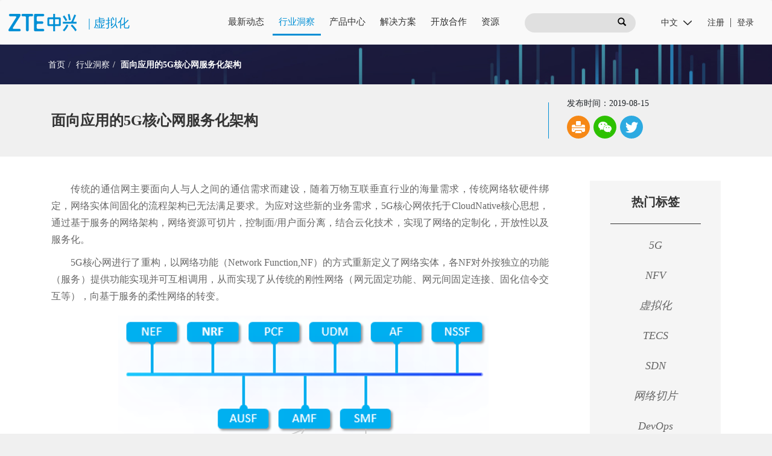

--- FILE ---
content_type: text/html; charset=utf-8
request_url: https://sdnfv.zte.com.cn/zh-CN/insights/2019/8/Application-oriented-5G-Core-Network-Service-Architecture
body_size: 9633
content:
<!doctype html>
<html lang="zh-cn">
<head>

  <!-- Google Tag Manager -->
  <script>(function(w,d,s,l,i){w[l]=w[l]||[];w[l].push({'gtm.start':
          new Date().getTime(),event:'gtm.js'});var f=d.getElementsByTagName(s)[0],
      j=d.createElement(s),dl=l!='dataLayer'?'&l='+l:'';j.async=true;j.src=
      'https://www.googletagmanager.com/gtm.js?id='+i+dl;f.parentNode.insertBefore(j,f);
  })(window,document,'script','dataLayer','GTM-KJ3BZCP');</script>
  <!-- End Google Tag Manager -->


<meta charset="utf-8">
<link href="https://sdnfv.zte.com.cn/zh-CN/insights/2019/8/Application-oriented-5G-Core-Network-Service-Architecture" rel="canonical" />
<meta http-equiv="X-UA-Compatible" content="IE=edge">
<meta name="viewport" content="width=device-width, initial-scale=1, maximum-scale=1, minimum-scale=1, user-scalable=no">
<meta name="apple-mobile-web-app-capable" content="yes" />
<meta name="apple-mobile-web-app-status-bar-style" content="black" />
<meta name="format-detection" content="telephone=no, email=no" />
<meta name="turbolinks-cache-control" content="no-cache">
<meta name="description" content="目前，中兴通讯已加入70多个标准化组织，是Openstack的金牌会员, OPNFV的白金会员，OPEN-O的白金会员，&lt;br/&gt; OpenDayLight的银牌会员，与业界主流厂家等展开全方面合作，深入参与开源社区，致力于打造开放共赢的产业生态圈。" />
<meta name="keywords" content="NFV,虚拟化,Openlab,开放实验室,ZTE,中兴通讯,公有云,SDN" />
<title>面向应用的5G核心网服务化架构</title>

<!-- SEO优化 twitter-card相关代码 -->
<meta name="twitter:card" content="summary_large_image" />
<meta name="twitter:creator" content="@ZTECloudcore" />
<meta name="twitter:title" content="面向应用的5G核心网服务化架构" />
<meta name="twitter:description" content="传统的通信网主要面向人与人之间的通信需求而建设，随着万物互联垂直行业的海量需求，传统网络软硬件绑定，网络实体间固化的流程架构已无法满足要求。为应对这些新的业务需求，5G核心网依托于CloudNative核心思想，通过基于服务的网络架构，网络资源可切片，控制面/用户面分离，结合云化技术，实现了网络的定制化，开放性以及服务化。" />
<meta name="twitter:image" content="http://sdnfv.zte.com.cn/upload_files/734211fc-bf37-11e9-a2e3-744aa40210b9.jpg" />


  <!-- SEO优化 schema相关代码 -->

  <link rel="stylesheet" media="all" href="/assets/application-6f309cd03ce7106045af17425860a17d5720ddfd79c280912fe175326e6f9cd4.css" />
<link href="/css/iaderstyle.css" rel="stylesheet" type="text/css" />
<link href="/css/bootstrap.min.css" rel="stylesheet" type="text/css" />
<link href="/css/swiper.min.css" rel="stylesheet" type="text/css" />
<link href="/css/style.css" rel="stylesheet" type="text/css" />
<link href="/css/type.css" rel="stylesheet" type="text/css" />
<link href="/css/video.css" rel="stylesheet" type="text/css" />

<meta name="csrf-param" content="authenticity_token" />
<meta name="csrf-token" content="sbJX10trhJzNtnGpPea5Xqj4+nn8EMveOvSqO++p1N9KSt8/r+yEj61sCwMyStuqGB31AoVh7B84zqi26u03iw==" />

<link href="/css/common-cn.css" rel="stylesheet" type="text/css" />

  <!--[if lt IE 9]>
    <script type="text/javascript">
        alert('您使用的IE版本过低，请使用IE9以上浏览器或谷歌浏览器访问！\n 如果您的浏览器是IE9之上，请关闭兼容模式！');	
    </script>
<![endif]-->
  
  <script src="/assets/application-b109db4749bc50e3f72faab9ad0863d7da57f5dac9ab569683c6a93db09aa368.js"></script>
  <script type="text/javascript" src="/js/shaderprogram.js"></script>
  <script type="text/javascript" src="/js/laydate/laydate.js"></script>
  <script>
      $(function () {
          $("#up-d1").click(function(){
              laydate.skin('danlan');
              laydate({ elem: '#up-d1'});
          });
          $("#up-d2").click(function(){
              laydate.skin('danlan');
              laydate({ elem: '#up-d2'});
          });
      });
  </script>
</head>
<body>
<!-- Google Tag Manager (noscript) -->
<noscript><iframe src="https://www.googletagmanager.com/ns.html?id=GTM-KJ3BZCP"
                  height="0" width="0" style="display:none;visibility:hidden"></iframe></noscript>
<!-- End Google Tag Manager (noscript) -->
	<div id="cookies-eu-banner" class="cookieCon downAndUp1024" style="display: none;">
    <div class="cookieTip">
        <div class="cookieInfo">
          <p class="cookieTip_title">我们对COOKIE的使用策略</p>
          <p>我们的网站使用Cookies和其他类似技术来区分您与我们网站的其他用户。这有助于我们在您浏览网站时，为您提供良好的体验，并允许我们改进我们的网站。</p>
        </div>
        <div class="policyOperate">
            <p id="cookies-eu-accept" class="agreeCookie">同意并继续</p>
            <p id="cookies-eu-reject" class="disagreeCookie" style="display: block;">不同意</p>
            <a id="cookies-eu-more" class="infoCookie" href="/zh-CN/users/cookies">Cookies政策</a>
        </div>
    </div>
  </div>
<!-- End Cookie Notify Tag -->

  

  <nav class="hmod navbar navbar-expand-xl fixed-top" role="navigation">
  <div class="header_container m-auto">
    <div class="header row flex">
      <div class="logo col-xl-3 col-lg-5 col-sm-10 logo_cn flex">
        <a style='background: url(/upload_files/68b35750-7768-11e7-8763-744aa402160d.png) no-repeat;' href="/zh-CN"></a>
        <span class="logo_divider">&nbsp;|&nbsp;</span>
        <h2>虚拟化</h2>
      </div>
      <div class="navbar-header">
        <button type="button" class="navbar-toggler" data-toggle="collapse" data-target="#navbar">
          <span class="navbar-toggler-icon"></span>
        </button>
      </div>

      <div id="navbar" class="col-xl-5 col-lg-12 collapse navbar-collapse mod fadeInDown justify-content-end">
        <ul class="nav navlist navbar-nav fmyh">
          <li class="normal nav-item">
            <a class="" href="/zh-CN/news">最新动态</a>
          </li>
          <li class="normal nav-item">
            <a class="on" href="/zh-CN/insights">行业洞察</a>
          </li>
          <li class="list nav-item" data-target="#menu_products">
            <a class="" href="/zh-CN/products">产品中心</a>
          </li>
          <li class="list nav-item" data-target="#menu_solutions">
            <a class="" href="/zh-CN/solutions">解决方案</a>
          </li>
          <li class="normal nav-item">
            <a class="" href="/zh-CN/cases-digital-transformation">开放合作</a>
          </li>

          <li class="list nav-item" data-target="#menu_resources">
            <a class="" href="/zh-CN/vocabularys">资源</a>
          </li>
        </ul>
      </div>
      <div class="search-box col-xl-2 col-lg-3 col-md-6">
        <div class="ssk clear flex">
          <p class="name w-75">
            <input type="text" id="keywords" class="w-100" />
          </p>
          <p class="anniu w-25">
              <button name="" type="button" id="search_all" class="w-100" data-location="/zh-CN/home/search?locale=zh-CN&amp;month=8&amp;url=Application-oriented-5G-Core-Network-Service-Architecture&amp;year=2019&">
                <span class="glyphicon glyphicon-search"></span>
              </button>
          </p>
        </div>
      </div>
      <div class="user-do col-xl-2 col-lg-3 col-md-6">
        <div class="hdm">
          <div class="topbar clear">
            <ul class="mininav lifl flex">
              <li class="w-50 ml-3">
                <select class="form-control w-75 border-0" id="sel1">
                    <option value="1" data-target="/zh-CN/insights/2019/8/Application-oriented-5G-Core-Network-Service-Architecture">
                      中文
                    </option>
                    <option value="2" data-target="/en/insights/2019/8/Application-oriented-5G-Core-Network-Service-Architecture">
                      英文
                    </option>
                </select>
              </li>
                <li class="w-25 text-right"><a style="padding-right: 10px;" href="/zh-CN/members/sign_up">注册</a></li>
                <li class="w-25"><a style="padding-left: 10px;" href="/zh-CN/members/sign_in">登录</a></li>
            </ul>
          </div>
        </div>


      </div>
      <div class="clean"></div>
    </div>
  </div>
  <div class="xlnav" id="menu_products">
    <div class="wrap clear">
        <dl>
          <dt><a href="/zh-CN/products/VNF" >VNF</a></dt>
              <dd><a href="/zh-CN/products/VNF/5G-Core-network">5G核心网产品</a></dd>
              <dd><a href="/zh-CN/products/VNF/vEPC">分组域产品</a></dd>
              <dd><a href="/zh-CN/products/VNF/vIMS-vCS">IMS &amp; CS产品</a></dd>
              <dd><a href="/zh-CN/products/VNF/UDC-Product">用户数据/策略/信令</a></dd>
              <dd><a href="/zh-CN/products/VNF/VAS">VAS产品</a></dd>
              <dd><a href="/zh-CN/products/VNF/vBearer">SDN 承载服务</a></dd>
              <dd><a href="/zh-CN/products/VNF/vcube">安全产品</a></dd>
        </dl>
        <dl>
          <dt><a href="/zh-CN/products/infrastructure" >云基础设施</a></dt>
              <dd><a href="/zh-CN/products/infrastructure/Virtualization-Platform">虚拟化平台</a></dd>
              <dd><a href="/zh-CN/products/infrastructure/Container-Platform">容器平台</a></dd>
              <dd><a href="/zh-CN/products/infrastructure/Distributed-Cloud-Storage">分布式云存储</a></dd>
              <dd><a href="/zh-CN/products/infrastructure/Cloud-Network-Platform">云网络平台</a></dd>
              <dd><a href="/zh-CN/products/infrastructure/Cloud-Management-Platform">统一云管平台</a></dd>
        </dl>
        <dl>
          <dt><a href="/zh-CN/products/MANO" >MANO</a></dt>
              <dd><a href="/zh-CN/products/MANO/UME">ElasticNet UME</a></dd>
              <dd><a href="/zh-CN/products/MANO/CNIA">uSmartNet CNIA</a></dd>
              <dd><a href="/zh-CN/products/MANO/CloudStudio-GSO-plus">CloudStudio GSO</a></dd>
              <dd><a href="/zh-CN/products/MANO/VNFM">CloudStudio VNFM</a></dd>
        </dl>
        <dl>
          <dt><a href="/zh-CN/products/ICT-hardware" >ICT硬件</a></dt>
              <dd><a target="_blank" href="https://enterprise.zte.com.cn/?lan=zh-CN">服务器</a></dd>
              <dd><a target="_blank" href="https://enterprise.zte.com.cn/?lan=zh-CN">存储</a></dd>
              <dd><a href="/zh-CN/products/ICT-hardware/bearer">网络设备</a></dd>
        </dl>
        <dl>
          <dt><a href="/zh-CN/products/integration" >集成</a></dt>
              <dd><a href="/zh-CN/products/integration/psi">PSI服务</a></dd>
              <dd><a href="/zh-CN/products/integration/Hardware-Integration-Service">硬件集成服务</a></dd>
              <dd><a href="/zh-CN/products/integration/Cloud-Platform-Integration-Service">云平台集成服务</a></dd>
              <dd><a href="/zh-CN/products/integration/Third-party-APP-Integration-Service">第3方APP集成服务</a></dd>
              <dd><a href="/zh-CN/products/integration/Integration-TaaS">TaaS服务</a></dd>
              <dd><a href="/zh-CN/products/integration/training">培训服务</a></dd>
              <dd><a href="/zh-CN/products/integration/consulting">咨询服务</a></dd>
              <dd><a href="/zh-CN/products/integration/AIC-Auto-Integration-Platform">AIC自动化集成中心</a></dd>
        </dl>
    </div>
  </div>
  <div class="xlnav nav_cn" id="menu_solutions">
    <div class="wrap clear">
          <dl>
            <dt><a href="/zh-CN/solutions/VNF">VNF</a></dt>
              <dd><a href="/zh-CN/solutions/VNF/5G-core-network">5G核心网解决方案</a></dd>
              <dd><a href="/zh-CN/solutions/VNF/vEPC-solution">EPC解决方案</a></dd>
              <dd><a href="/zh-CN/solutions/VNF/Private-5G-network">5G ToB专网解决方案</a></dd>
              <dd><a href="/zh-CN/solutions/VNF/vIMS-vCS">IMS&amp;CS解决方案</a></dd>
              <dd><a href="/zh-CN/solutions/VNF/UDC">用户数据/策略/信令</a></dd>
              <dd><a href="/zh-CN/solutions/VNF/AnyService-Solution">AnyService解决方案</a></dd>
              <dd><a href="/zh-CN/solutions/VNF/5GMessaging-Solution">5G消息解决方案</a></dd>
              <dd><a href="/zh-CN/solutions/VNF/vBRAS">vBRAS解决方案</a></dd>
          </dl>
          <dl>
            <dt><a href="/zh-CN/solutions/NFVI">云基础设施</a></dt>
              <dd><a href="/zh-CN/solutions/NFVI/precise-cloud-solution">分布式精准云</a></dd>
              <dd><a href="/zh-CN/solutions/NFVI/distributed-storage-solution">分布式云存储</a></dd>
              <dd><a href="/zh-CN/solutions/NFVI/cloud-reliability-solution">云可靠性</a></dd>
              <dd><a href="/zh-CN/solutions/NFVI/cloud-security-solution">云安全性</a></dd>
              <dd><a href="/zh-CN/solutions/NFVI/cloud-operation-solution">云运维</a></dd>
              <dd><a href="/zh-CN/solutions/NFVI/network-platform">云网络</a></dd>
          </dl>
          <dl>
            <dt><a href="/zh-CN/solutions/MANO">MANO</a></dt>
              <dd><a href="/zh-CN/solutions/MANO/netcov">网络融合管理</a></dd>
              <dd><a href="/zh-CN/solutions/MANO/Network-Slicing">5G网络切片管理</a></dd>
              <dd><a href="/zh-CN/solutions/MANO/network-intelligent">网络智能化</a></dd>
          </dl>
          <dl>
            <dt><a href="/zh-CN/solutions/Edge-Computing">多接入边缘计算</a></dt>
              <dd><a href="/zh-CN/solutions/Edge-Computing/MEC-Deployment">MEC全场景部署</a></dd>
              <dd><a href="/zh-CN/solutions/Edge-Computing/edge">轻量化双核边缘云</a></dd>
              <dd><a href="/zh-CN/solutions/Edge-Computing/offload">MEC本地分流</a></dd>
              <dd><a href="/zh-CN/solutions/Edge-Computing/Common-Edge-Cabinet">MEC一体化机柜</a></dd>
              <dd><a href="/zh-CN/solutions/Edge-Computing/MEO">MEC智简运维</a></dd>
          </dl>
          <dl>
            <dt><a href="/zh-CN/solutions/integration">集成</a></dt>
              <dd><a href="/zh-CN/solutions/integration/5GC-auto-integration">5GC自动化集成解决方案</a></dd>
              <dd><a href="/zh-CN/solutions/integration/NFV-system-integration">NFV系统集成解决方案</a></dd>
              <dd><a href="/zh-CN/solutions/integration/Third-party-APP-Integration-Solution">第三方APP集成解决方案</a></dd>
              <dd><a href="/zh-CN/solutions/integration/TECS-system-Integration">TECS集成解决方案</a></dd>
              <dd><a href="/zh-CN/solutions/integration/OSP-system-Integration">Red Hat OSP集成解决方案</a></dd>
              <dd><a href="/zh-CN/solutions/integration/VMware-system-Integration">VMware集成解决方案</a></dd>
          </dl>

    </div>
  </div>
  <div class="xlnav" id="menu_resources">
    <div class="wrap clear flex justify-content-around">
      <dl>
        <dt><a href="/zh-CN/vocabularys">行业词条</a></dt>
      </dl>
      <dl>
        <dt><a href="/zh-CN/videos">视频列表</a></dt>
      </dl>
    </div>
  </div>
</nav>
    <div class="breadcrumb_bg module pt-4 pb-4" style="background:url('/upload_files/692104a2-a646-11ea-9a50-744aa4020e29.jpg') no-repeat center top;">
<ul class="breadcrumb container">
  <li><a href='/'>首页 </a></li>
  <li ><a href="/zh-CN/insights">行业洞察</a></li>
  <li class="active">面向应用的5G核心网服务化架构</li>
</ul>
</div>
<div class="insight_details">
  <div class="container insight_details_title">
    <div class="row flex">
      <div class="col-lg-9 col-md-8 col-sm-8 col-xs-12 pt-5 pb-5"><h1 class="page_content_title pr-5 title_right_border">面向应用的5G核心网服务化架构</h1></div>
      <div class="col-lg-3 col-md-4 col-sm-4 col-xs-12">
        <p class="name">发布时间：2019-08-15</p>
        <ul class="caslist lifl clear ">
          <div class="bdsharebuttonbox">
            <li class="wx1"><a class="bds_print" data-cmd='print' ></a></li>
            <li class="wx3"><a class="bds_weixin" data-cmd='weixin'></a></li>
            <li class="wx4"><a class="bds_twi" data-cmd='twi'></a></li>
          </div>
        </ul></div>
    </div>
  </div>
</div>

<div class="bg-white module_bottom_spacing module_top_spacing">
  <div class="container">
    <div class="row">
      <div class="newsdetail col-lg-9 col-md-8 col-sm-8 col-xs-12">
        <div class="text fixck">
          <p>传统的通信网主要面向人与人之间的通信需求而建设，随着万物互联垂直行业的海量需求，传统网络软硬件绑定，网络实体间固化的流程架构已无法满足要求。为应对这些新的业务需求，5G核心网依托于CloudNative核心思想，通过基于服务的网络架构，网络资源可切片，控制面/用户面分离，结合云化技术，实现了网络的定制化，开放性以及服务化。&nbsp;</p>

<p>5G核心网进行了重构，以网络功能（Network Function,NF）的方式重新定义了网络实体，各NF对外按独立的功能（服务）提供功能实现并可互相调用，从而实现了从传统的刚性网络（网元固定功能、网元间固定连接、固化信令交互等），向基于服务的柔性网络的转变。&nbsp;</p>

<p class="image-align-center"><img alt="" height="368" src="/upload_files/95e03edc-bf37-11e9-977c-744aa40210b9.png" width="625" /></p>

<p style="text-align: center;">图一 3GPP服务化架构</p>

<p>整体来说，5G SBA架构核心网具有如下关键特性：</p>

<ul>
	<li>网元功能解耦及服务化</li>
</ul>

<p>组成核心网的各网络功能实体（NF）在功能级别上解耦/拆分，NF拆分出若干个自包含、自管理、可重用的网络功能服务(NF Service，NFS)，这些网络功能服务间可互不仰赖，独立运行。网络功能服务（NFS）可独立升级、独立弹性。NFS提供的服务标准化接口，便于与其他网络功能服务通信。</p>

<ul>
	<li>网络运行自动化</li>
</ul>

<p>和IT领域的SOA/微服务架构理念相同，5G核心网引入了一个新的网络功能实体NRF，用于提供网络功能实体（NF）的服务注册管理，以及服务发现机制等功能。NF做为消费者，只需通过NRF即可找到适用的目标NF/NFS。核心网通过这种服务化的机制实现了自动化运行，NF实例或NFS即插即用。</p>

<ul>
	<li>按需网络切片</li>
</ul>

<p>核心网中的网络功能实体可以为不同切片服务（共享切片），也可以为一个特定的切片服务（指定切片）。根据切片配置，核心网组成不同的切片网络。5G核心网中的NSSF网络功能实体提供切片选择服务。不同的应用可根据切片要求使用不同的切片网络资源，从而满足业务的要求。</p>

<ul>
	<li>NF/NFS安全互访</li>
</ul>

<p>5G SBA架构下的网络功能实体可自动注册到NRF上成为功能服务提供者，任何NF实体通过向NRF发起服务请求即可获取到服务并可使用服务。为保证网络安全，3GPP定义了安全相关的规范（如33501等），限定只有经过认证或安全的实体才允许使用网络功能，访问安全保障方式如下：</p>

<ul>
	<li>NRF认证功能</li>
</ul>

<p>在NRF侧配置安全接入规则，发起方NF向NRF发起服务请求时，NRF根据规则来判断此请求是否可授权，仅在授权后才返回目标网元相关信息；</p>

<ul>
	<li>NRF oAuth授权功能</li>
</ul>

<p>NRF做为授权服务器提供oAuth授权服务，服务提供方需要通过NRF认证，并交互证书。发起方NF需要首先向NRF获取动态TOKEN，之后带这个Token向目标NF调用服务，目标NF判断TOKEN合法有效后，才提供服务。</p>

<p>在3GPP R16中，5G核心网架构由SBA进一步演化成eSBA，主要增加了如下功能：</p>

<ul>
	<li>用户面NF的服务化接入</li>
</ul>

<p>R15中的服务化仅面向控制面，用户面网元如UPF并没有提供服务化接口供其它网元使用，R16中用户面网络功能等实体也进一步服务化改造，对外提供服务。</p>

<ul>
	<li>业务功能和网络通讯/路由功能分离</li>
</ul>

<p>类似互联网中的Service Mesh架构，由新增SCP（Service Communication Proxy）提供路由策略及管理功能。从而各NF可专心于业务功能的实现，路由控制等功能统一由SCP来实现。</p>

<p>综上所述，5G核心网的SBA架构是下一代网络架构的重大变革，具备灵活、开放等传统网络所没有的优点，是迅速满足各种行业需求的重要基础。可以预见随着5G网络大规模的部署及商用，以5G网络为基础，基于万物互联的应用必会层出不穷。作为领先的5G端到端解决方案提供商，中兴通讯引领5G创新，深刻理解网络演进，可持续为未来的网络通信保驾护航。<br />
&nbsp;</p>

        </div>
      </div>
      <div class="newmain col-lg-3 col-md-4 col-sm-4 col-xs-12">
        <div class="pro_case">
          <div class="page_content_subtitle">热门标签</div>
          <div class="mb-3"><div class="border_333_150 m-auto"></div></div>
          <ul class="lifl clear">
              <li><a href="/zh-CN/insights?tags=5G"><h2>5G</h2></a></li>
              <li><a href="/zh-CN/insights?tags=NFV"><h2>NFV</h2></a></li>
              <li><a href="/zh-CN/insights?tags=%E8%99%9A%E6%8B%9F%E5%8C%96"><h2>虚拟化</h2></a></li>
              <li><a href="/zh-CN/insights?tags=TECS"><h2>TECS</h2></a></li>
              <li><a href="/zh-CN/insights?tags=SDN"><h2>SDN</h2></a></li>
              <li><a href="/zh-CN/insights?tags=%E7%BD%91%E7%BB%9C%E5%88%87%E7%89%87"><h2>网络切片</h2></a></li>
              <li><a href="/zh-CN/insights?tags=DevOps"><h2>DevOps</h2></a></li>
              <li><a href="/zh-CN/insights?tags=MANO"><h2>MANO</h2></a></li>
          </ul>
        </div>
        <div class="clear"></div>
        <div class="insightlist">
          <div class="page_content_subtitle">更多文章</div>
          <div class="mb-5"><div class="border_333_150 m-auto"></div></div>
          <ul class="lifl clear">
              <li><h2><a class="color_666" href="/zh-CN/insights/2025/9/ZTE-Co-Sight-is-a-super-AI-assistant">中兴Co-Sight，智能体“技术总工”，超级AI助手</a></h2></li>
              <li><h2><a class="color_666" href="/zh-CN/insights/2025/8/ZTE-Intelligent-Computing-All-in-One-Computer-The-Ideal-Body-of-AI-Agent">中兴通讯智算一体机，AI Agent 的理想 “身体”</a></h2></li>
              <li><h2><a class="color_666" href="/zh-CN/insights/2025/8/Explosive-AI-artifact-All-in-one-intelligent-computing-machine">爆火AI神器“智算一体机”，如何迎接Agent元年？</a></h2></li>
              <li><h2><a class="color_666" href="/zh-CN/insights/2025/8/How-to-Build-a-Resilient-Foundation-in-the-AI-Era">专题报道 | 破局存算协同：如何筑牢AI时代的存力底座？</a></h2></li>
              <li><h2><a class="color_666" href="/zh-CN/insights/2025/6/ZTE-s-Intelligent-Computing-Breakthrough-Enabling-AI-to-Across-Industries">中兴通讯智算破局：让AI真正落地千行百业</a></h2></li>
              <li><h2><a class="color_666" href="/zh-CN/insights/2025/5/ZTE-AICore-Reshapes-Network-Value-Ecosystem">从流量到体验：中兴通讯AICore重塑网络价值生态</a></h2></li>
              <li><h2><a class="color_666" href="/zh-CN/insights/2025/5/ZTE-Curr-ReFT-Reshapes-Small-Size-VLM-Models">DeepSeek启示：中兴通讯Curr-ReFT重塑小尺寸VLM模型能力</a></h2></li>
              <li><h2><a class="color_666" href="/zh-CN/insights/2025/5/Intelligent-Upgrade-of-AI-and-Network-Cloud-to-Reshape-ZTEs-AI-Core-Computing-Cornerstone">AI+网络云智能化升级，重塑中兴通讯AI Core算力基石</a></h2></li>
              <li><h2><a class="color_666" href="/zh-CN/insights/2024/12/ZTE-Hyper-Converged-Signaling-Solution">中兴通讯超融合信令解决方案：至简安全，网络无忧</a></h2></li>
              <li><h2><a class="color_666" href="/zh-CN/insights/2024/10/Unlocking-Smart-Computing-Through-New-Connected-AI-Servers">中兴通讯陈新宇：新互联AI服务器，解锁智算新境界</a></h2></li>
          </ul>
        </div>
      </div>
    </div>



  </div>
</div>

<script>
    window._bd_share_config = {
        "common": {
            "bdText": "面向应用的5G核心网服务化架构",
            "bdDesc": "传统的通信网主要面向人与人之间的通信需求而建设，随着万物互联垂直行业的海量需求，传统网络软硬件绑定，网络实体间固化的流程架构已无法满足要求。为应对这些新的业务需求，5G核心网依托于CloudNative核心思想，通过基于服务的网络架构，网络资源可切片，控制面/用户面分离，结合云化技术，实现了网络的定制化，开放性以及服务化。",
            "bdUrl": "http://sdnfv.zte.com.cn/zh-CN/insights/2019/8/Application-oriented-5G-Core-Network-Service-Architecture",
            "bdPic": "http://sdnfv.zte.com.cn/upload_files/734211fc-bf37-11e9-a2e3-744aa40210b9.jpg",
        },
        "share": {
        },
        "image": {"viewList": ["print", "weixin", "twi"], "viewText": "分享到：", "viewSize": "16"},
        "selectShare": {"bdContainerClass": null, "bdSelectMiniList": ["print", "weixin", "twi"]}
    };
    document.body.appendChild(document.createElement('script')).src = '/static/api/js/share.js?v=89860593.js?cdnversion=' + ~(-new Date() / 36e5);
</script>

  <div class="fdm3 footer_bg footer_link ">
  <div class="to_top fixed-bottom"><img src="/images/ToTop.png"/></div>
  <div class="container fmyh">
  <div class="fcopynr row">
    <div class="col-md-6 col-12">
      <div class="row">
        <div class="col-xs-3">
          <p class="footer_link_title mb-3"><a class="text-white" href="/zh-CN/products">产品中心</a></p>
            <h3 class="footer_link_link">
              <a  href="/zh-CN/products/VNF" >VNF</a>
            </h3>
            <h3 class="footer_link_link">
              <a  href="/zh-CN/products/infrastructure" >云基础设施</a>
            </h3>
            <h3 class="footer_link_link">
              <a  href="/zh-CN/products/MANO" >MANO</a>
            </h3>
            <h3 class="footer_link_link">
              <a  href="/zh-CN/products/ICT-hardware" >ICT硬件</a>
            </h3>
            <h3 class="footer_link_link">
              <a  href="/zh-CN/products/integration" >集成</a>
            </h3>
        </div>
        <div class="col-xs-3">
          <p class="footer_link_title mb-3"><a class="text-white" href="/zh-CN/solutions">解决方案</a></p>
            <h3 class="footer_link_link ">
              <a  href="/zh-CN/solutions/VNF">VNF</a>
            </h3>
            <h3 class="footer_link_link ">
              <a  href="/zh-CN/solutions/NFVI">云基础设施</a>
            </h3>
            <h3 class="footer_link_link ">
              <a  href="/zh-CN/solutions/MANO">MANO</a>
            </h3>
            <h3 class="footer_link_link ">
              <a  href="/zh-CN/solutions/Edge-Computing">多接入边缘计算</a>
            </h3>
            <h3 class="footer_link_link ">
              <a  href="/zh-CN/solutions/integration">集成</a>
            </h3>
        </div>
        <div class="col-xs-3">
          <p class="footer_link_title mb-3"><a class="text-white" href="/zh-CN/abouts">关于我们</a></p>
          <p class="footer_link_link "><a  href="/zh-CN/abouts/honor">荣誉和历程</a></p>
          <p class="footer_link_link"><a  href="/zh-CN/abouts/contact">联系我们</a></p>
        </div>
        <div class="col-xs-3">
          <p class="footer_link_title mb-3 text-white">快速链接</p>
          <p class="footer_link_link"><a target="_blank" href="https://www.zte.com.cn/china/">ZTE官网</a></p>
          
          <p class="footer_link_link"><a target="_blank" href="https://openlab.zte.com.cn/zh-CN">Openlab</a></p>
          <p class="footer_link_link"><a href="/zh-CN/news">新闻</a></p>
          <p class="footer_link_link"><a href="/zh-CN/supports">技术支持</a></p>
        </div>
      </div>
    </div>
    <div class="col-md-6 col-12 footer_sns">
      <div class="row">
        <div class="col-sm-8 hidden-xs"></div>
        <div class="col-sm-4 col-12">
          <p class="footer_sns_title text-white follow_us">关注我们</p>
          <div class="footer_sns_channel wxlist flex justify-content-around">
            <li class="wx2"><a href="mailTo:sdnfv@zte.com.cn"></a></li>
            <li class="wx3"><a href="javascript: void(0);"></a><p class="wxctu"><img alt="follow us" title="" src="/upload_files/033d36a4-735b-11e7-8d19-744aa402160d.jpg" width="120" height="120"/></p></li>
            <li class="wx4"><a title="Twitter关注我们" href="https://twitter.com/ZTECloudcore" target="_blank"></a></li>
            <li class="wx5"><a title="YouTube关注我们" href="https://www.youtube.com/channel/UCP7JH1riHscZXS_9btwDVHg" target="_blank"></a></li>
          </div>
        </div>
      </div>
    </div>
    </div>
  </div>
</div>
<div class="footer_policy bg-white pt-2 pb-2">
  <div class="container">
    <div class="row">
      <div class="col-md-8 col-sm-12">
        <p class="copyright">
          ©1998-2026
          南京中兴软件有限责任公司 版权所有 <a href="http://beian.miit.gov.cn">苏ICP备17038161号</a>
        </p>
      </div>
      <div class="col-md-4 col-sm-12 text-right flex justify-content-around">
        <a href="/zh-CN/users/privacy">法律隐私</a>
        <a href="/zh-CN/users/cookies">Cookies政策</a>
        <a href="/zh-CN/sitemap">站点地图</a>
      </div>
    </div>
  </div>
</div>



  

<!--[if gt ie 9]>
      <script type="text/javascript" src="theme/common/respond.min.js"></script>
      <script src="/assets/application-b109db4749bc50e3f72faab9ad0863d7da57f5dac9ab569683c6a93db09aa368.js" data-turbolinks-track="true"></script>
      <script type="text/javascript" src="theme/common/selectivizr-min.js"></script>
<![endif]-->

  <script type="text/javascript" src="/js/codemirror.js"></script>

  

<!-- Cookie Notify Tag Script -->
<script>
		var cookiesBanner = new CookiesEuBanner(function(){
			console.log("Choose accept cookies.");
		}, true);
</script>
<!-- End Cookie Notify Tag Script -->

</body>
</html>


--- FILE ---
content_type: text/css
request_url: https://sdnfv.zte.com.cn/css/common-cn.css
body_size: 340
content:
@charset "utf-8";

body,button,input,select,textarea,h1, h2, h3, h4, h5, h6, .h1, .h2, .h3, .h4, .h5, .h6{ font-family: Calibri, Microsoft YaHei,LiHei Pro !important;}

.text{ font-family:微软雅黑; font-size:16px;line-height:1.8; }
.text p{ text-indent:2em; }
table td p{ text-indent: 0em !important; }

.nydm{ font-family:微软雅黑; font-size:16px; line-height:1.8; }
.nydm .detail p {
    margin: 10px 0 !important;
    text-indent: 2em;
}
